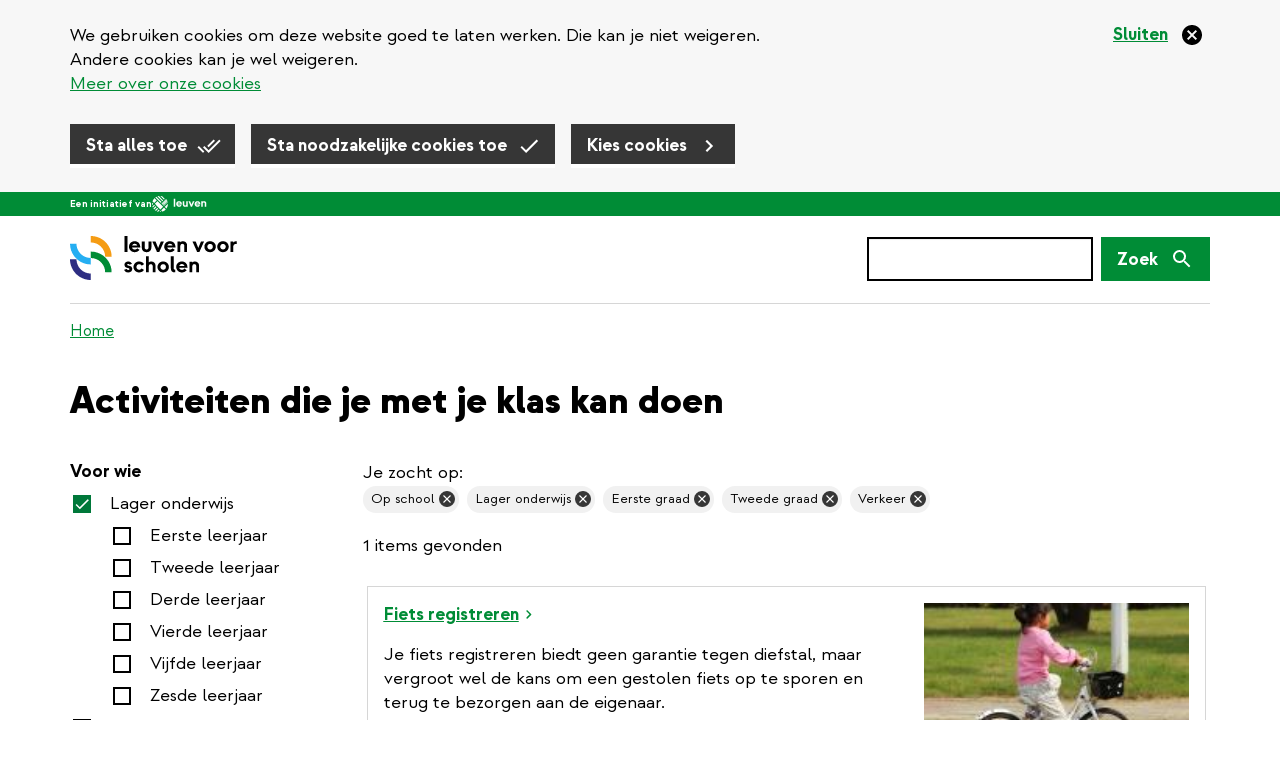

--- FILE ---
content_type: text/html; charset=UTF-8
request_url: https://www.leuvenvoorscholen.be/activiteiten?f%5B0%5D=locations%3A20&f%5B1%5D=target_audiences%3A5&f%5B2%5D=target_audiences%3A13&f%5B3%5D=target_audiences%3A14&f%5B4%5D=themes%3A35
body_size: 12080
content:
<!DOCTYPE html>
<html  lang="nl" dir="ltr" prefix="og: https://ogp.me/ns#">
  <head>
    
    <!-- Favicon default -->
    <link rel="shortcut icon" type="image/ico" href="/themes/custom/leuven_rebranding/images/skins/leuvenvoorscholen/10-favicons/favicon.ico">

    <!-- Favicons -->
    <link rel="icon" type="image/png" href="/themes/custom/leuven_rebranding/images/skins/leuvenvoorscholen/10-favicons/leuvenvoorscholen--16px.png" sizes="16x16"  >
    <link rel="icon" type="image/png" href="/themes/custom/leuven_rebranding/images/skins/leuvenvoorscholen/10-favicons/leuvenvoorscholen--32px.png" sizes="32x32"  >
    <link rel="icon" type="image/png" href="/themes/custom/leuven_rebranding/images/skins/leuvenvoorscholen/10-favicons/leuvenvoorscholen--96px.png" sizes="96x96"  >
    <link rel="icon" type="image/png" href="/themes/custom/leuven_rebranding/images/skins/leuvenvoorscholen/10-favicons/leuvenvoorscholen-180px.png" sizes="180x180">

    <!-- Apple Touch Icons -->	
    <link rel="apple-touch-icon"  href="/themes/custom/leuven_rebranding/images/skins/leuvenvoorscholen/20-icons/leuvenvoorscholen--16px.png" sizes="16x16"   />
    <link rel="apple-touch-icon"  href="/themes/custom/leuven_rebranding/images/skins/leuvenvoorscholen/20-icons/leuvenvoorscholen--32px.png" sizes="32x32"   />
    <link rel="apple-touch-icon"  href="/themes/custom/leuven_rebranding/images/skins/leuvenvoorscholen/20-icons/leuvenvoorscholen--96px.png" sizes="96x96"   />
    <link rel="apple-touch-icon"  href="/themes/custom/leuven_rebranding/images/skins/leuvenvoorscholen/20-icons/leuvenvoorscholen-180px.png" sizes="180x180" />

    <!-- Windows 8 Tiles -->
    <meta name="msapplication-TileImage" content="/themes/custom/leuven_rebranding/images/skins/leuvenvoorscholen/20-icons/leuvenvoorscholen-180px.png" />
    <meta name="msapplication-TileColor" content="#FFFFFF" />
    <meta name="application-name"        content="Stad Leuven websites" />



    <meta charset="utf-8" />
<meta name="description" content="Tentoonstellingen Wandelingen Bezoeken Workshops en vormingen" />
<link rel="canonical" href="https://www.leuvenvoorscholen.be/activiteiten" />
<meta property="og:site_name" content="Leuvenvoorscholen" />
<meta property="og:title" content="Activiteiten die je met je klas kan doen" />
<meta property="og:description" content="Tentoonstellingen Wandelingen Bezoeken Workshops en vormingen" />
<meta property="og:image" content="https://www.leuvenvoorscholen.be/themes/custom/leuven_rebranding/images/skins/leuvenvoorscholen/og-image.png" />
<meta property="og:image:type" content="image/jpeg" />
<meta property="og:image:width" content="1200" />
<meta property="og:image:height" content="630" />
<meta property="og:updated_time" content="2025-06-24T12:03:27+0200" />
<meta property="article:published_time" content="2020-10-23T12:17:39+0200" />
<meta property="article:modified_time" content="2025-06-24T12:03:27+0200" />
<meta name="MobileOptimized" content="width" />
<meta name="HandheldFriendly" content="true" />
<meta name="viewport" content="width=device-width, initial-scale=1.0" />
<style>#sliding-popup.sliding-popup-top { position: fixed; }</style>
<link rel="alternate" hreflang="nl" href="https://www.leuvenvoorscholen.be/activiteiten" />
<script src="/sites/leuvenvoorscholen.be/files/google_tag/default_temp/google_tag.script.js?t8zbjd" defer></script>

    <title>Activiteiten die je met je klas kan doen | Leuvenvoorscholen</title>
    <link rel="stylesheet" media="all" href="/sites/leuvenvoorscholen.be/files/css/css_6negAHeckBds4uEznYgHvUy0FVfA6F9vgnSW0IzW51Y.css?delta=0&amp;language=nl&amp;theme=leuven_rebranding&amp;include=[base64]" />
<link rel="stylesheet" media="all" href="/sites/leuvenvoorscholen.be/files/css/css_N3hFboVWcTsaYVBkg46X26UfRfwVDk1Y9RHrLj5XUJ8.css?delta=1&amp;language=nl&amp;theme=leuven_rebranding&amp;include=[base64]" />

    
  </head>
  <body class="path-node page-node-type-ct-page leuvenvoorscholen-be">
    <div id="overlay"></div>
    <a href="#main-content" class="visually-hidden focusable skip-link">
      Overslaan en naar de inhoud gaan
    </a>
    
      <div class="dialog-off-canvas-main-canvas" data-off-canvas-main-canvas>
    
  <header class="header">
            <div  class="region region-header-top">
    <div class="container">
      <div class="row">
        <div class="col-sm-12">
          <section id="block-bk-leuven-header" class="block block-f-core block-f-core-leuven-header clearfix">
  
    

      
  <div id="stadleuven-header">
    <span class="text">Een initiatief van</span>
    <a class="logo" href="https://leuven.be" title="Stad Leuven"></a>
  </div>

  </section>


        </div>
      </div>
    </div>
  </div>

                <div  class="region region-header">
    <div class="container">
      <div class="row">
        <div class="col-sm-12">
          <section id="block-bk-ticketmatic-shopping-cart" class="block block-f-core block-f-core-ticketmatic-shopping-cart clearfix">
  
    

      


  </section>

<section id="block-bk-branding" class="block block-system block-system-branding-block clearfix">
  
    

            <a class="logo" href="/" title=" Home" rel="home">
      <img class="logo-initial" src="/themes/custom/leuven_rebranding/images/skins/leuvenvoorscholen/logo.svg" alt="Leuvenvoorscholen" />
              <img class="logo-focus" src="/themes/custom/leuven_rebranding/images/skins/leuvenvoorscholen/logo_black.svg" alt="Leuvenvoorscholen" />
          </a>
    </section>

  <button class="search-form__toggle collapsed" data-toggle="collapse" data-target="#f-search-form-mobile" aria-expanded="false" aria-controls="f-search-form-mobile">
    <span class="sr-only">Zoek</span>
    <svg focusable="false" aria-hidden="true" class="icon icon--search">
  <use xlink:href="/themes/custom/leuven_rebranding/images/icons.defs.svg?v=2023-08-17#search" />
</svg>

        <img src="/themes/custom/leuven_rebranding/images/go-back.svg" class="go-back">
  </button>
  <form class="search-form search-form--version-mobile" action="/search/results" method="get" id="f-search-form-mobile" accept-charset="UTF-8">
  <label for="edit-s-mobile" class="sr-only control-label" data-drupal-selector="edit-label" disabled="">
    <span class="label-title">Zoek</span>&nbsp;<span class="optional-field">(niet verplicht)</span></label><div data-drupal-selector="edit-wrapper" class="input-group form-group js-form-wrapper form-wrapper" id="edit-wrapper">

<div class="search-input-wrapper"><input class="form-control form-autocomplete input-sm form-text main-search-input" data-drupal-selector="edit-s" data-search-api-autocomplete-search="vw_search" data-autocomplete-path="/search_api_autocomplete/vw_search" type="text" id="edit-s-mobile" name="s" value="" size="60" maxlength="128" /><svg focusable="false" aria-hidden="true" class="icon icon--close icon--clear-search-input icon--size-lg"><use xlink:href="/themes/custom/leuven_rebranding/images/icons.defs.svg?v=2023-08-17#close" /></svg></div>



<span class="input-group-btn"><button class="btn btn-primary btn-sm button js-form-submit form-submit" data-drupal-selector="edit-button" type="submit" id="edit-button" value=""><span class="search-form__button-icon"><span class="sr-only">Zoek</span><svg focusable="false" aria-hidden="true" class="icon icon--search icon--size-md"><use xlink:href="/themes/custom/leuven_rebranding/images/icons.defs.svg?v=2023-08-17#search" /></svg></span></button></span></div>

</form>
<form class="search-form search-form--version-desktop" action="/search/results" method="get" id="f-search-form-desktop" accept-charset="UTF-8">
  <label for="edit-s-desktop" class="sr-only control-label" data-drupal-selector="edit-label" disabled="">
    <span class="label-title">Zoek</span>&nbsp;<span class="optional-field">(niet verplicht)</span></label><div data-drupal-selector="edit-wrapper" class="form-group js-form-wrapper form-wrapper" id="edit-wrapper">

<div class="search-input-wrapper"><input class="form-control form-autocomplete form-text main-search-input" data-drupal-selector="edit-s" data-search-api-autocomplete-search="vw_search" data-autocomplete-path="/search_api_autocomplete/vw_search" type="text" id="edit-s-desktop" name="s" value="" size="60" maxlength="128" /><svg focusable="false" aria-hidden="true" class="icon icon--close icon--clear-search-input icon--size-lg"><use xlink:href="/themes/custom/leuven_rebranding/images/icons.defs.svg?v=2023-08-17#close" /></svg></div>



<button class="btn btn-primary button js-form-submit form-submit" data-drupal-selector="edit-button" type="submit" id="edit-button" value=""><span class="search-form__button-text">Zoek</span></button></div>

</form>


        </div>
      </div>
    </div>
  </div>

                <div  class="region region-header-bottom container">
    <section id="block-bk-banner" class="block block-ctools block-entity-viewnode clearfix empty">
  
    

      <div class="node node--type-ct-page node--view-mode-vm-banner ds-1col clearfix empty" style="">



  

</div>


  </section>

    <div class="breadcrumb-container">
    <ol class="breadcrumb">
              <li >
                      <a href="/"> Home</a>
                  </li>
          </ol>
  </div>


  </div>

        </header>

  <main role="main" class="main container js-quickedit-main-content">
                <div class="region region-content-top">
      
  <h1>
<span>Activiteiten die je met je klas kan doen</span>
</h1>



  </div>

    
    <div class="row">

            
                  <section class="col-sm-12">

                                      <div class="highlighted">  <div class="region region-highlighted">
      <div data-drupal-messages-fallback class="hidden"></div>

  </div>
</div>
                  
                
                          <a id="main-content"></a>
            <div class="region region-content">
    <div class="node node--type-ct-page node--view-mode-full ds-1col clearfix not-empty" style="">



  



        <div  class="field field--name-field-ct-components field--type-entity-reference-revisions field--label-hidden">
        
                  



  
  
  
  
  
  
  <div data-type="component" data-index="0" class="clearfix paragraph paragraph--type-pt-system-component paragraph--view-mode-default row">

    
          <div class="col-md-3">

        <div class="search-filters js-search-filters collapse">
          <div class="search-filters__container">
            <div class="search-filters__content">
                            <div class="search-filters__header visible-xs visible-sm">
                <h3 class="h3">
                  <span>Filter resultaten</span>
                  <button class="search-filters__close" data-toggle="collapse" data-target=".search-filters"><svg focusable="false" aria-hidden="true" class="icon icon--close">
  <use xlink:href="/themes/custom/leuven_rebranding/images/icons.defs.svg?v=2023-08-17#close" />
</svg>
</button>
                </h3>
              </div>
              <section class="facet-active block-facets-ajax js-facet-block-id-bk_fa_lvs_items_a_target_audiences block-facet--checkbox block block-facets block-facet-blockfa-list-lvs-items-a-target-audiences clearfix search-filter search-filter--type-facet-blockfa-list-lvs-items-a-target-audiences" id="block-bk-fa-lvs-items-a-target-audiences">
  
        <fieldset class="block-title">Voor wie
    <legend>Filter the results by:  Voor wie</legend>
  </fieldset>
    

      <div class="facet facet--type-checkbox">
      <ul data-drupal-facet-id="fa_list_lvs_items_a_target_audiences" data-drupal-facet-alias="target_audiences" class="facet-active js-facets-checkbox-links list list--type-unformatted list--style-no-margin"><li class="facet-item facet-item--expanded">
            <a href="/activiteiten?f%5B0%5D=locations%3A20&amp;f%5B1%5D=target_audiences%3A13&amp;f%5B2%5D=target_audiences%3A14&amp;f%5B3%5D=themes%3A35" rel="nofollow" class="is-active" data-drupal-facet-item-id="target_audiences_lager_onderwijs" data-drupal-facet-item-value="5" data-drupal-facet-item-count="1">  <span class="facet-item__status js-facet-deactivate">(-)</span>
<span class="facet-item__value">Lager onderwijs</span>
</a>
            <span class="checkmark"> </span>
                          <div class="facet-item__break">
              </div>
              <div class="facet facet--type-">
    <ul><li class="facet-item">
            <a href="/activiteiten?f%5B0%5D=locations%3A20&amp;f%5B1%5D=target_audiences%3A6&amp;f%5B2%5D=target_audiences%3A13&amp;f%5B3%5D=target_audiences%3A14&amp;f%5B4%5D=themes%3A35" rel="nofollow" data-drupal-facet-item-id="target-audiences-6" data-drupal-facet-item-value="6" data-drupal-facet-item-count="1"><span class="facet-item__value">Eerste leerjaar</span>
</a>
            <span class="checkmark"> </span>
                      </li><li class="facet-item">
            <a href="/activiteiten?f%5B0%5D=locations%3A20&amp;f%5B1%5D=target_audiences%3A7&amp;f%5B2%5D=target_audiences%3A13&amp;f%5B3%5D=target_audiences%3A14&amp;f%5B4%5D=themes%3A35" rel="nofollow" data-drupal-facet-item-id="target-audiences-7" data-drupal-facet-item-value="7" data-drupal-facet-item-count="1"><span class="facet-item__value">Tweede leerjaar</span>
</a>
            <span class="checkmark"> </span>
                      </li><li class="facet-item">
            <a href="/activiteiten?f%5B0%5D=locations%3A20&amp;f%5B1%5D=target_audiences%3A8&amp;f%5B2%5D=target_audiences%3A13&amp;f%5B3%5D=target_audiences%3A14&amp;f%5B4%5D=themes%3A35" rel="nofollow" data-drupal-facet-item-id="target-audiences-8" data-drupal-facet-item-value="8" data-drupal-facet-item-count="1"><span class="facet-item__value">Derde leerjaar</span>
</a>
            <span class="checkmark"> </span>
                      </li><li class="facet-item">
            <a href="/activiteiten?f%5B0%5D=locations%3A20&amp;f%5B1%5D=target_audiences%3A9&amp;f%5B2%5D=target_audiences%3A13&amp;f%5B3%5D=target_audiences%3A14&amp;f%5B4%5D=themes%3A35" rel="nofollow" data-drupal-facet-item-id="target-audiences-9" data-drupal-facet-item-value="9" data-drupal-facet-item-count="1"><span class="facet-item__value">Vierde leerjaar</span>
</a>
            <span class="checkmark"> </span>
                      </li><li class="facet-item">
            <a href="/activiteiten?f%5B0%5D=locations%3A20&amp;f%5B1%5D=target_audiences%3A10&amp;f%5B2%5D=target_audiences%3A13&amp;f%5B3%5D=target_audiences%3A14&amp;f%5B4%5D=themes%3A35" rel="nofollow" data-drupal-facet-item-id="target-audiences-10" data-drupal-facet-item-value="10" data-drupal-facet-item-count="1"><span class="facet-item__value">Vijfde leerjaar</span>
</a>
            <span class="checkmark"> </span>
                      </li><li class="facet-item">
            <a href="/activiteiten?f%5B0%5D=locations%3A20&amp;f%5B1%5D=target_audiences%3A11&amp;f%5B2%5D=target_audiences%3A13&amp;f%5B3%5D=target_audiences%3A14&amp;f%5B4%5D=themes%3A35" rel="nofollow" data-drupal-facet-item-id="target-audiences-11" data-drupal-facet-item-value="11" data-drupal-facet-item-count="1"><span class="facet-item__value">Zesde leerjaar</span>
</a>
            <span class="checkmark"> </span>
                      </li></ul>
</div>

                      </li><li class="facet-item facet-item--expanded facet-item--active-trail">
            <a href="/activiteiten?f%5B0%5D=locations%3A20&amp;f%5B1%5D=target_audiences%3A5&amp;f%5B2%5D=target_audiences%3A12&amp;f%5B3%5D=themes%3A35" rel="nofollow" data-drupal-facet-item-id="target_audiences_secundair_onderwijs" data-drupal-facet-item-value="12" data-drupal-facet-item-count="1"><span class="facet-item__value">Secundair onderwijs</span>
</a>
            <span class="checkmark"> </span>
                          <div class="facet-item__break">
              </div>
              <div class="facet facet--type-">
    <ul><li class="facet-item">
            <a href="/activiteiten?f%5B0%5D=locations%3A20&amp;f%5B1%5D=target_audiences%3A5&amp;f%5B2%5D=target_audiences%3A14&amp;f%5B3%5D=themes%3A35" rel="nofollow" class="is-active" data-drupal-facet-item-id="target-audiences-13" data-drupal-facet-item-value="13" data-drupal-facet-item-count="1">  <span class="facet-item__status js-facet-deactivate">(-)</span>
<span class="facet-item__value">Eerste graad</span>
</a>
            <span class="checkmark"> </span>
                      </li><li class="facet-item">
            <a href="/activiteiten?f%5B0%5D=locations%3A20&amp;f%5B1%5D=target_audiences%3A5&amp;f%5B2%5D=target_audiences%3A13&amp;f%5B3%5D=themes%3A35" rel="nofollow" class="is-active" data-drupal-facet-item-id="target-audiences-14" data-drupal-facet-item-value="14" data-drupal-facet-item-count="1">  <span class="facet-item__status js-facet-deactivate">(-)</span>
<span class="facet-item__value">Tweede graad</span>
</a>
            <span class="checkmark"> </span>
                      </li><li class="facet-item">
            <a href="/activiteiten?f%5B0%5D=locations%3A20&amp;f%5B1%5D=target_audiences%3A5&amp;f%5B2%5D=target_audiences%3A13&amp;f%5B3%5D=target_audiences%3A14&amp;f%5B4%5D=target_audiences%3A15&amp;f%5B5%5D=themes%3A35" rel="nofollow" data-drupal-facet-item-id="target-audiences-15" data-drupal-facet-item-value="15" data-drupal-facet-item-count="1"><span class="facet-item__value">Derde graad</span>
</a>
            <span class="checkmark"> </span>
                      </li></ul>
</div>

                      </li></ul>
</div>

  </section>

<section class="facet-active block-facets-ajax js-facet-block-id-bk_fa_lvs_items_a_themes block-facet--checkbox block block-facets block-facet-blockfa-list-lvs-items-a-themes clearfix search-filter search-filter--type-facet-blockfa-list-lvs-items-a-themes" id="block-bk-fa-lvs-items-a-themes">
  
        <fieldset class="block-title">Thema
    <legend>Filter the results by:  Thema</legend>
  </fieldset>
    

      <div class="facet facet--type-checkbox">
      <ul data-drupal-facet-id="fa_list_lvs_items_a_themes" data-drupal-facet-alias="themes" class="facet-active js-facets-checkbox-links list list--type-unformatted list--style-no-margin"><li class="facet-item">
            <a href="/activiteiten?f%5B0%5D=locations%3A20&amp;f%5B1%5D=target_audiences%3A5&amp;f%5B2%5D=target_audiences%3A13&amp;f%5B3%5D=target_audiences%3A14" rel="nofollow" class="is-active" data-drupal-facet-item-id="themes_verkeer" data-drupal-facet-item-value="35" data-drupal-facet-item-count="1">  <span class="facet-item__status js-facet-deactivate">(-)</span>
<span class="facet-item__value">Verkeer</span>
</a>
            <span class="checkmark"> </span>
                      </li></ul>
</div>

  </section>

<section class="facet-inactive block-facets-ajax js-facet-block-id-bk_fa_lvs_items_a_prices block block-f-search block-facet-blockfa-list-lvs-items-a-prices clearfix search-filter search-filter--type-facet-blockfa-list-lvs-items-a-prices" id="block-bk-fa-lvs-items-a-prices">
  
        <fieldset class="block-title">Prijs
    <legend>Filter the results by:  Prijs</legend>
  </fieldset>
    

      <div class="facet facet--type-checkbox">
      <ul data-drupal-facet-id="fa_list_lvs_items_a_prices" data-drupal-facet-alias="prices" class="facet-inactive js-facets-checkbox-links list list--type-unformatted list--style-no-margin"><li class="facet-item">
            <a href="/activiteiten?f%5B0%5D=locations%3A20&amp;f%5B1%5D=prices%3A18&amp;f%5B2%5D=target_audiences%3A5&amp;f%5B3%5D=target_audiences%3A13&amp;f%5B4%5D=target_audiences%3A14&amp;f%5B5%5D=themes%3A35" rel="nofollow" data-drupal-facet-item-id="prices_gratis" data-drupal-facet-item-value="18" data-drupal-facet-item-count="1"><span class="facet-item__value">Gratis</span>
</a>
            <span class="checkmark"> </span>
                      </li></ul>
</div>

  </section>

<section class="facet-active block-facets-ajax js-facet-block-id-bk_fa_lvs_items_a_locations block-facet--checkbox block block-facets block-facet-blockfa-list-lvs-items-a-locations clearfix search-filter search-filter--type-facet-blockfa-list-lvs-items-a-locations" id="block-bk-fa-lvs-items-a-locations">
  
        <fieldset class="block-title">Waar
    <legend>Filter the results by:  Waar</legend>
  </fieldset>
    

      <div class="facet facet--type-checkbox">
      <ul data-drupal-facet-id="fa_list_lvs_items_a_locations" data-drupal-facet-alias="locations" class="facet-active js-facets-checkbox-links list list--type-unformatted list--style-no-margin"><li class="facet-item">
            <a href="/activiteiten?f%5B0%5D=target_audiences%3A5&amp;f%5B1%5D=target_audiences%3A13&amp;f%5B2%5D=target_audiences%3A14&amp;f%5B3%5D=themes%3A35" rel="nofollow" class="is-active" data-drupal-facet-item-id="locations_op_school" data-drupal-facet-item-value="20" data-drupal-facet-item-count="1">  <span class="facet-item__status js-facet-deactivate">(-)</span>
<span class="facet-item__value">Op school</span>
</a>
            <span class="checkmark"> </span>
                      </li></ul>
</div>

  </section>

<section class="facet-inactive block-facets-ajax js-facet-block-id-bk_fa_lvs_items_a_periods block-facet--checkbox block block-facets block-facet-blockfa-list-lvs-items-a-periods clearfix search-filter search-filter--type-facet-blockfa-list-lvs-items-a-periods" id="block-bk-fa-lvs-items-a-periods">
  
        <fieldset class="block-title">Wanneer
    <legend>Filter the results by:  Wanneer</legend>
  </fieldset>
    

      <div class="facet facet--type-checkbox">
      <ul data-drupal-facet-id="fa_list_lvs_items_a_periods" data-drupal-facet-alias="periods" class="facet-inactive js-facets-checkbox-links list list--type-unformatted list--style-no-margin"><li class="facet-item">
            <a href="/activiteiten?f%5B0%5D=locations%3A20&amp;f%5B1%5D=periods%3A22&amp;f%5B2%5D=target_audiences%3A5&amp;f%5B3%5D=target_audiences%3A13&amp;f%5B4%5D=target_audiences%3A14&amp;f%5B5%5D=themes%3A35" rel="nofollow" data-drupal-facet-item-id="periods_eerste_trimester" data-drupal-facet-item-value="22" data-drupal-facet-item-count="1"><span class="facet-item__value">Eerste trimester</span>
</a>
            <span class="checkmark"> </span>
                      </li><li class="facet-item">
            <a href="/activiteiten?f%5B0%5D=locations%3A20&amp;f%5B1%5D=periods%3A23&amp;f%5B2%5D=target_audiences%3A5&amp;f%5B3%5D=target_audiences%3A13&amp;f%5B4%5D=target_audiences%3A14&amp;f%5B5%5D=themes%3A35" rel="nofollow" data-drupal-facet-item-id="periods_tweede_trimester" data-drupal-facet-item-value="23" data-drupal-facet-item-count="1"><span class="facet-item__value">Tweede trimester</span>
</a>
            <span class="checkmark"> </span>
                      </li><li class="facet-item">
            <a href="/activiteiten?f%5B0%5D=locations%3A20&amp;f%5B1%5D=periods%3A24&amp;f%5B2%5D=target_audiences%3A5&amp;f%5B3%5D=target_audiences%3A13&amp;f%5B4%5D=target_audiences%3A14&amp;f%5B5%5D=themes%3A35" rel="nofollow" data-drupal-facet-item-id="periods_derde_trimester" data-drupal-facet-item-value="24" data-drupal-facet-item-count="1"><span class="facet-item__value">Derde trimester</span>
</a>
            <span class="checkmark"> </span>
                      </li></ul>
</div>

  </section>


            </div>
            <div class="search-filters__footer visible-xs visible-sm">
              <button class="search-filters__submit btn btn-default" data-toggle="collapse" data-target=".search-filters">Toon resultaten</button>
            </div>
          </div>
        </div>
      </div>
    <div class="col-md-9">
                      <button class="search-filters__toggle js-search-filters__toggle btn btn-default visible-xs visible-sm" name="filter" aria-labelledby="filter" data-toggle="collapse" data-target=".search-filters">
          <span>Filter</span>
          <i><svg focusable="false" aria-hidden="true" class="icon icon--filter-list">
  <use xlink:href="/themes/custom/leuven_rebranding/images/icons.defs.svg?v=2023-08-17#filter-list" />
</svg>
</i>
        </button>
                    <section data-drupal-facets-summary-id="fa_list_lvs_items_a" id="block-bk-fs-lvs-items-a" class="block block-facets-summary block-facets-summary-blockfa-list-lvs-items-a clearfix mb-md">
  
          <div class="block-title">Je zocht op:</div>
    

      <ul class="list list--type-inline list--style-no-margin"><li class="facet-summary-item--facet facet-summary-item"><a href="/activiteiten?f%5B0%5D=target_audiences%3A5&amp;f%5B1%5D=target_audiences%3A13&amp;f%5B2%5D=target_audiences%3A14&amp;f%5B3%5D=themes%3A35" rel="nofollow"><span class="facet-item__value">Op school</span>
  <span class="facet-item__status js-facet-deactivate">
    <svg focusable="false" aria-hidden="true" class="icon icon--close icon--size-xs">
  <use xlink:href="/themes/custom/leuven_rebranding/images/icons.defs.svg?v=2023-08-17#close" />
</svg>
  </span>
</a></li><li class="facet-summary-item--facet facet-summary-item"><a href="/activiteiten?f%5B0%5D=locations%3A20&amp;f%5B1%5D=target_audiences%3A13&amp;f%5B2%5D=target_audiences%3A14&amp;f%5B3%5D=themes%3A35" rel="nofollow"><span class="facet-item__value">Lager onderwijs</span>
  <span class="facet-item__status js-facet-deactivate">
    <svg focusable="false" aria-hidden="true" class="icon icon--close icon--size-xs">
  <use xlink:href="/themes/custom/leuven_rebranding/images/icons.defs.svg?v=2023-08-17#close" />
</svg>
  </span>
</a></li><li class="facet-summary-item--facet facet-summary-item"><a href="/activiteiten?f%5B0%5D=locations%3A20&amp;f%5B1%5D=target_audiences%3A5&amp;f%5B2%5D=target_audiences%3A14&amp;f%5B3%5D=themes%3A35" rel="nofollow"><span class="facet-item__value">Eerste graad</span>
  <span class="facet-item__status js-facet-deactivate">
    <svg focusable="false" aria-hidden="true" class="icon icon--close icon--size-xs">
  <use xlink:href="/themes/custom/leuven_rebranding/images/icons.defs.svg?v=2023-08-17#close" />
</svg>
  </span>
</a></li><li class="facet-summary-item--facet facet-summary-item"><a href="/activiteiten?f%5B0%5D=locations%3A20&amp;f%5B1%5D=target_audiences%3A5&amp;f%5B2%5D=target_audiences%3A13&amp;f%5B3%5D=themes%3A35" rel="nofollow"><span class="facet-item__value">Tweede graad</span>
  <span class="facet-item__status js-facet-deactivate">
    <svg focusable="false" aria-hidden="true" class="icon icon--close icon--size-xs">
  <use xlink:href="/themes/custom/leuven_rebranding/images/icons.defs.svg?v=2023-08-17#close" />
</svg>
  </span>
</a></li><li class="facet-summary-item--facet facet-summary-item"><a href="/activiteiten?f%5B0%5D=locations%3A20&amp;f%5B1%5D=target_audiences%3A5&amp;f%5B2%5D=target_audiences%3A13&amp;f%5B3%5D=target_audiences%3A14" rel="nofollow"><span class="facet-item__value">Verkeer</span>
  <span class="facet-item__status js-facet-deactivate">
    <svg focusable="false" aria-hidden="true" class="icon icon--close icon--size-xs">
  <use xlink:href="/themes/custom/leuven_rebranding/images/icons.defs.svg?v=2023-08-17#close" />
</svg>
  </span>
</a></li></ul>
  </section>


                      
  <section id="block-leuvenvoorscholenactiviteitenoverzicht" class="block block-f-search block-f-search-lvs-items-activities-overview clearfix">
  
    

      <div class="views-element-container form-group" aria-live="polite"><div class="view view--vw-search view-display-id-list_lvs_items_activities view-display-id-list-lvs-items-activities js-view-dom-id-147cbe7e1176bd1b1451e16ee6d1b6e9672d24ff1c7c650bb1ca721bc6b19954">
  
    
      <div class="view__header">
      1 items gevonden
    </div>
      
      <div class="view__content">
          <div><a class="state--published node node--type-ct-lvs-item node--view-mode-vm-overview card with-image without-bg-image" href="/fiets-registreren" style="">
		
						<div class="card__image">
				



        <div  class="field field--name-field-ct-teaser-image field--type-entity-reference field--label-hidden">
        
            <div  class="field--items">
                                <div  class="field--item" >
      <figure>
  
  
      <div data-b-token="b-e8a909ebea0" class="media media--blazy media--image is-b-loading"><img alt="" decoding="async" class="media__element b-lazy img-responsive" loading="auto" data-src="/sites/leuvenvoorscholen.be/files/styles/is_search/public/images/2020-12/kind_fiets.jpg?itok=a-bOzBZP" src="data:image/svg+xml;charset=utf-8,%3Csvg%20xmlns%3D&#039;http%3A%2F%2Fwww.w3.org%2F2000%2Fsvg&#039;%20viewBox%3D&#039;0%200%201%201&#039;%2F%3E" />
        </div>
  

  </figure>
</div>
      
      </div>
  
    </div>


			</div>
										<div class="card__content">
				



  <h3 class="field field--name-extra-field-f-content-navigation-title field--type-extra-field field--label-hidden h-sm">
    <span>Fiets registreren</span>
    <svg focusable="false" aria-hidden="true" class="icon icon--arrow-right icon--size-sm">
  <use xlink:href="/themes/custom/leuven_rebranding/images/icons.defs.svg?v=2023-08-17#arrow-right" />
</svg>
</h3>




        <div  class="field field--name-field-ct-description field--type-text-long field--label-hidden">
        
            <div  class="field--items">
                                <div  class="field--item" >
      <p>Je fiets registreren biedt geen garantie tegen diefstal, maar vergroot wel de kans om een gestolen fiets op te sporen en terug te bezorgen aan de eigenaar. </p>
</div>
      
      </div>
  
    </div>


			</div>
				
	<div class="pink-stripes-container" disabled>
	<div class="con">
		<div class="stripes"></div>
		<div class="stripes"></div>
		<div class="stripes"></div>
		<div class="stripes"></div>
		<div class="stripes"></div>
		<div class="stripes"></div>
		<div class="stripes"></div>
		<div class="stripes"></div>
		<div class="stripes"></div>
		<div class="stripes"></div>
		<div class="stripes"></div>
		<div class="stripes"></div>
		<div class="stripes"></div>
		<div class="stripes"></div>
		<div class="stripes"></div>
		<div class="stripes"></div>
		<div class="stripes"></div>
		<div class="stripes"></div>
	</div>
</div>
<div class="blue-stripes-container" disabled>
	<div class="con">
		<div class="stripes"></div>
		<div class="stripes"></div>
		<div class="stripes"></div>
		<div class="stripes"></div>
		<div class="stripes"></div>
		<div class="stripes"></div>
		<div class="stripes"></div>
		<div class="stripes"></div>
		<div class="stripes"></div>
		<div class="stripes"></div>
	</div>
</div>
<div class="vertical-blue-stripes"> </div>
<div class="triangle-pattern">
</div>
<div class="vertical-stripes-container"> 
</div>
<div class="square-pattern">
</div>
<div class="diamond-pattern">
</div></a>

</div>

    </div>
  
      
          </div>
</div>

  </section>



                    </div>
      </div>





                
<div  class="f-paragraph-contact-block fpcb gray_background">

      <div class="fpcb__intro-text"><h2>Heb je een vraag?</h2><p>Contacteer ons, we helpen je graag verder.</p></div>
  
  
    
    <div  class="fpcb__contact-blocks cards-in-three-columns">
      

                                
        <div class="fpcb__contact-block call-us has-open-close" id="fpcb__contact-block--56-73--72956" data-nid="56" data-tid="73">

          <img src="/themes/custom/leuven_rebranding/images/icons/paragraphs-contact-block/call-us.svg" class="fpcb__icon" alt="" />

          <h3 class="fpcb__title">Bel ons</h3>

                      <a href="tel:+32 16 27 26 17" title="Bel ons">016 27 26 17</a>
          
          
            <div class="fpcb__open-closed">
              <div class="fpcb__open-closed-background">
                <div class="fpcb__open-closed-indicator"></div>
                <div class="fpcb__open-closed-text"></div>
              </div>
            </div>

          
          <div class="fpcb__additional-text"></div>

        </div>

      

                                
        <div class="fpcb__contact-block mail-us" id="fpcb__contact-block--56-75--38364" data-nid="56" data-tid="75">

          <img src="/themes/custom/leuven_rebranding/images/icons/paragraphs-contact-block/mail-us.svg" class="fpcb__icon" alt="" />

          <h3 class="fpcb__title">Mail ons</h3>

                      <a href="mailto:onderwijs@leuven.be" title="Mail ons">onderwijs@leuven.be</a>
          
          
          <div class="fpcb__additional-text">Je krijgt zo snel mogelijk een antwoord.</div>

        </div>

      

                                
        <div class="fpcb__contact-block send-a-message" id="fpcb__contact-block--56-76--49957" data-nid="56" data-tid="76">

          <img src="/themes/custom/leuven_rebranding/images/icons/paragraphs-contact-block/send-a-message.svg" class="fpcb__icon" alt="" />

          <h3 class="fpcb__title">Stuur een bericht</h3>

                      <a href="/contacteer-ons?origin=/activiteiten%3Ff%255B0%255D%3Dlocations%253A20%26f%255B1%255D%3Dtarget_audiences%253A5%26f%255B2%255D%3Dtarget_audiences%253A13%26f%255B3%255D%3Dtarget_audiences%253A14%26f%255B4%255D%3Dthemes%253A35" title="Stuur een bericht">Vul contactformulier in</a>
          
          
          <div class="fpcb__additional-text">Je krijgt zo snel mogelijk een antwoord.</div>

        </div>

          </div>
  
  
</div>


      
  
    </div>



</div>


  </div>

        
      </section>

                </div>

                <div class="region region-content-bottom">
    <section id="block-bk-error-report" class="block block-f-core block-f-core-error-report clearfix">
  
    

      Iets fout of onduidelijk op deze pagina? <a href="/fout?origin=/activiteiten%3Ff%255B0%255D%3Dlocations%253A20%26f%255B1%255D%3Dperiods%253A22%26f%255B2%255D%3Dprices%253A18%26f%255B3%255D%3Dtarget_audiences%253A6%26f%255B4%255D%3Dtarget_audiences%253A15%26f%255B5%255D%3Dthemes%253A35">Meld het ons.</a>
  </section>


  </div>

      </main>

<footer class="footer container" role="contentinfo">
          <div  class="region region-footer">
    <div class="row">
      <section id="block-bk-contact" class="block block-f-core block-f-core-contact clearfix col-lg-4 col-md-4 col-sm-12">
  
      <h4 class="block-title">Stad Leuven</h4>
    

      
<p>Tel. <a href="tel:016 27 26 17">016 27 26 17</a><br><a href="mailto:onderwijs@leuven.be">onderwijs@leuven.be</a></p>
<p><a href="/contacteer-ons">Contacteer ons</a></p>


  </section>
<nav role="navigation" aria-labelledby="block-bk-our-sites-menu" id="block-bk-our-sites" class="col-lg-4 col-md-4 col-sm-12">
      
  <h4 id="block-bk-our-sites-menu">Onze sites</h4>
  

        

      <ul class="menu menu--m-our-sites list list--type-unformatted">
                      <li class="first last">
                                        <a href="https://www.leuven.be">Stad Leuven</a>
              </li>
        </ul>
  

  </nav>
<section id="block-bk-leuvenvoorscholen-footer" class="block block-f-core block-f-core-leuvenvoorscholen-footer clearfix col-lg-4 col-md-4 col-sm-12">
  
    

      <div class="form-group"><h4>Over Leuven voor scholen</h4>
<p>Leuven voor scholen bundelt de activiteiten, lespakketten en andere ondersteuning van de stad voor scholen.</p>
</div>

  </section>


    </div>
  </div>

            <div  class="region region-footer-bottom">
    <div class="row">
      

  <div id="stadleuven-footer">

    <div id="stadleuven-footer-menu">
            <nav role="navigation" aria-labelledby="block-bk-stadleuven-footer-menu" id="block-bk-stadleuven-footer">
                                          
        <h2 class="visually-hidden" id="block-bk-stadleuven-footer-menu">Stadleuven footer menu</h2>
        

                          

      <ul class="menu menu--m-stadleuven-footer list list--type-inline">
                      <li class="first">
                                        <a href="https://leuven.be/privacyverklaring-stad-leuven">Privacy</a>
              </li>
                      <li>
                                        <a href="https://leuven.be/cookies">Cookies</a>
              </li>
                      <li>
                                        <a href="https://leuven.be/proclaimer">Proclaimer</a>
              </li>
                      <li class="last">
                                        <a href="https://leuven.be/toegankelijkheid-van-deze-website">Toegankelijkheid</a>
              </li>
        </ul>
  

              </nav>
    </div>

    <div id="stadleuven-footer-logo">
      <span class="text">Dit is een website van</span>
      <a class="logo" href="https://leuven.be" title="Stad Leuven"></a>
    </div>

  </div>


    </div>
  </div>

  </footer>

  </div>

    
    <script type="application/json" data-drupal-selector="drupal-settings-json">{"path":{"baseUrl":"\/","pathPrefix":"","currentPath":"node\/63","currentPathIsAdmin":false,"isFront":false,"currentLanguage":"nl","currentQuery":{"f":["locations:20","target_audiences:5","target_audiences:13","target_audiences:14","themes:35"]}},"pluralDelimiter":"\u0003","suppressDeprecationErrors":true,"ajaxPageState":{"libraries":"[base64]","theme":"leuven_rebranding","theme_token":null},"ajaxTrustedUrl":{"\/search\/results":true},"f_cookie_metrics":{"active":true},"data":{"extlink":{"extTarget":false,"extTargetNoOverride":false,"extNofollow":true,"extNoreferrer":false,"extFollowNoOverride":true,"extClass":"ext","extLabel":"(externe link)","extImgClass":false,"extSubdomains":true,"extExclude":"","extInclude":"pers\\.leuven\\.be","extCssExclude":".paragraph--type-pt-highlight-message","extCssExplicit":".region-content, .region-content-bottom, .region-footer, .region-content-top","extAlert":false,"extAlertText":"Deze link leidt naar een externe website. We zijn niet verantwoordelijk voor hun inhoud.","mailtoClass":"0","mailtoLabel":"(link sends email)","extUseFontAwesome":true,"extIconPlacement":"append","extFaLinkClasses":"ext","extFaMailtoClasses":"fa fa-envelope-o","whitelistedDomains":[]}},"eu_cookie_compliance":{"cookie_policy_version":"2.0.0","popup_enabled":true,"popup_agreed_enabled":false,"popup_hide_agreed":false,"popup_clicking_confirmation":false,"popup_scrolling_confirmation":false,"popup_html_info":"\u003Cdiv class=\u0022eu-cookie-compliance-banner\u0022\u003E\n  \u003Cdiv class=\u0022container\u0022\u003E\n    \u003Cdiv class=\u0022popup-content info eu-cookie-compliance-banner__content\u0022\u003E\n      \u003Cdiv id=\u0022popup-text\u0022 class=\u0022eu-cookie-compliance-banner__message\u0022\u003E\n        \u003C!-- this message gets set via JS in f_cookies_banner_func.js\n        This is to avoid the markup filtering done by the cookie module --\u003E\n      \u003C\/div\u003E\n      \u003Cbutton type=\u0022button\u0022 class=\u0022disagree-button decline-button eu-cookie-withdraw-button close-cross-cookie\u0022 aria-label=\u0022Sluiten\u0022\u003E\n        \u003Cspan\u003ESluiten\u003C\/span\u003E\n      \u003C\/button\u003E\n\n      \u003Cdiv id=\u0022popup-buttons\u0022 class=\u0022eu-cookie-compliance-banner__buttons\u0022\u003E\n        \u003Cbutton type=\u0022button\u0022 class=\u0022agree-button eu-cookie-compliance-default-button btn btn-primary\u0022\u003ESta alles toe\u003C\/button\u003E\n        \u003Cbutton type=\u0022button\u0022 class=\u0022eu-cookie-compliance-necessary-cookies-accept btn btn-primary\u0022\u003ESta noodzakelijke cookies toe\u003C\/button\u003E\n        \u003Cbutton type=\u0022button\u0022 class=\u0022find-more-button eu-cookie-compliance-more-button btn btn-primary\u0022\u003EKies cookies\u003C\/button\u003E\n      \u003C\/div\u003E\n    \u003C\/div\u003E\n  \u003C\/div\u003E\n\u003C\/div\u003E","use_mobile_message":false,"mobile_popup_html_info":"\u003Cdiv class=\u0022eu-cookie-compliance-banner\u0022\u003E\n  \u003Cdiv class=\u0022container\u0022\u003E\n    \u003Cdiv class=\u0022popup-content info eu-cookie-compliance-banner__content\u0022\u003E\n      \u003Cdiv id=\u0022popup-text\u0022 class=\u0022eu-cookie-compliance-banner__message\u0022\u003E\n        \u003C!-- this message gets set via JS in f_cookies_banner_func.js\n        This is to avoid the markup filtering done by the cookie module --\u003E\n      \u003C\/div\u003E\n      \u003Cbutton type=\u0022button\u0022 class=\u0022disagree-button decline-button eu-cookie-withdraw-button close-cross-cookie\u0022 aria-label=\u0022Sluiten\u0022\u003E\n        \u003Cspan\u003ESluiten\u003C\/span\u003E\n      \u003C\/button\u003E\n\n      \u003Cdiv id=\u0022popup-buttons\u0022 class=\u0022eu-cookie-compliance-banner__buttons\u0022\u003E\n        \u003Cbutton type=\u0022button\u0022 class=\u0022agree-button eu-cookie-compliance-default-button btn btn-primary\u0022\u003ESta alles toe\u003C\/button\u003E\n        \u003Cbutton type=\u0022button\u0022 class=\u0022eu-cookie-compliance-necessary-cookies-accept btn btn-primary\u0022\u003ESta noodzakelijke cookies toe\u003C\/button\u003E\n        \u003Cbutton type=\u0022button\u0022 class=\u0022find-more-button eu-cookie-compliance-more-button btn btn-primary\u0022\u003EKies cookies\u003C\/button\u003E\n      \u003C\/div\u003E\n    \u003C\/div\u003E\n  \u003C\/div\u003E\n\u003C\/div\u003E","mobile_breakpoint":768,"popup_html_agreed":false,"popup_use_bare_css":true,"popup_height":"auto","popup_width":"100%","popup_delay":1000,"popup_link":"\/cookies","popup_link_new_window":false,"popup_position":true,"fixed_top_position":true,"popup_language":"nl","store_consent":false,"better_support_for_screen_readers":false,"cookie_name":"cookie-agreed","reload_page":false,"domain":"","domain_all_sites":false,"popup_eu_only":false,"popup_eu_only_js":false,"cookie_lifetime":100,"cookie_session":0,"set_cookie_session_zero_on_disagree":1,"disagree_do_not_show_popup":false,"method":"categories","automatic_cookies_removal":false,"allowed_cookies":"ccat_necessary_cookies_required:cookie-agreed-v2-categories","withdraw_markup":"\u003Cbutton type=\u0022button\u0022 class=\u0022eu-cookie-withdraw-tab\u0022\u003EPrivacy settings\u003C\/button\u003E\n\u003Cdiv aria-labelledby=\u0022popup-text\u0022 class=\u0022eu-cookie-withdraw-banner\u0022\u003E\n  \u003Cdiv class=\u0022popup-content info eu-cookie-compliance-content\u0022\u003E\n    \u003Cdiv id=\u0022popup-text\u0022 class=\u0022eu-cookie-compliance-message\u0022 role=\u0022document\u0022\u003E\n      \u003Ch2\u003EWe use cookies on this site to enhance your user experience\u003C\/h2\u003E\u003Cp\u003EYou have given your consent for us to set cookies.\u003C\/p\u003E\n    \u003C\/div\u003E\n    \u003Cdiv id=\u0022popup-buttons\u0022 class=\u0022eu-cookie-compliance-buttons\u0022\u003E\n      \u003Cbutton type=\u0022button\u0022 class=\u0022eu-cookie-withdraw-button \u0022\u003ESluiten\u003C\/button\u003E\n    \u003C\/div\u003E\n  \u003C\/div\u003E\n\u003C\/div\u003E","withdraw_enabled":false,"reload_options":null,"reload_routes_list":"","withdraw_button_on_info_popup":false,"cookie_categories":["noodzakelijke_cookies_verplicht_","analytische_cookies"],"cookie_categories_details":{"noodzakelijke_cookies_verplicht_":{"uuid":"09a338bf-d1e1-46e2-b717-207fd2080db9","langcode":"nl","status":true,"dependencies":[],"id":"noodzakelijke_cookies_verplicht_","label":"Noodzakelijke cookies (verplicht)","description":"Nodig om de website goed te laten werken. Deze cookies kan je niet weigeren.\u003Cbr \/\u003E\r\n\u003Ca href=\u0022#noodzakelijke-cookies-1\u0022\u003EMeer over noodzakelijke cookies\u003C\/a\u003E","checkbox_default_state":"required","weight":-9},"analytische_cookies":{"uuid":"3fc9de8a-db9b-4be3-9fda-665b576220a3","langcode":"nl","status":true,"dependencies":[],"id":"analytische_cookies","label":"Analytische cookies","description":"We verzamelen statistieken over jou en onze website om onze dienstverlening te verbeteren.\r\nVoor ons zijn die data anoniem, voor Google en Pingdom niet. \u003Cbr \/\u003E\r\n\u003Ca href=\u0022#analytische-cookies-2\u0022\u003EMeer over analytische cookies\u003C\/a\u003E","checkbox_default_state":"unchecked","weight":-8}},"enable_save_preferences_button":true,"cookie_value_disagreed":"0","cookie_value_agreed_show_thank_you":"1","cookie_value_agreed":"2","containing_element":"body","settings_tab_enabled":false,"olivero_primary_button_classes":"","olivero_secondary_button_classes":"","close_button_action":"close_banner","open_by_default":true,"modules_allow_popup":true,"hide_the_banner":false,"geoip_match":true,"unverified_scripts":[]},"f_cookies":{"all_categories":["noodzakelijke_cookies_verplicht_","analytische_cookies"],"hide_banner":false,"banner_message":"\u003Cp\u003EWe gebruiken cookies om deze website goed te laten werken. Die kan je niet weigeren. \u003Cbr \/\u003EAndere cookies kan je wel weigeren. \u003Cbr \/\u003E\u003Ca data-entity-substitution=\u0022canonical\u0022 data-entity-type=\u0022node\u0022 data-entity-uuid=\u002206512290-de5a-47fe-b6a5-6b45113a6f9c\u0022 href=\u0022\/cookies\u0022\u003EMeer over onze cookies\u003C\/a\u003E\u003C\/p\u003E\r\n"},"bootstrap":{"forms_has_error_value_toggle":1,"modal_animation":1,"modal_backdrop":"true","modal_focus_input":1,"modal_keyboard":1,"modal_select_text":1,"modal_show":1,"modal_size":"modal-lg","popover_enabled":1,"popover_animation":1,"popover_auto_close":1,"popover_container":"body","popover_content":"","popover_delay":"0","popover_html":0,"popover_placement":"right","popover_selector":"","popover_title":"","popover_trigger":"click","tooltip_enabled":1,"tooltip_animation":1,"tooltip_container":"body","tooltip_delay":"0","tooltip_html":0,"tooltip_placement":"auto left","tooltip_selector":"","tooltip_trigger":"hover"},"views":{"ajax_path":"\/views\/ajax","ajaxViews":{"views_dom_id:147cbe7e1176bd1b1451e16ee6d1b6e9672d24ff1c7c650bb1ca721bc6b19954":{"view_name":"vw_search","view_display_id":"list_lvs_items_activities","view_args":"","view_path":"\/node\/63","view_base_path":null,"view_dom_id":"147cbe7e1176bd1b1451e16ee6d1b6e9672d24ff1c7c650bb1ca721bc6b19954","pager_element":0}}},"blazy":{"loadInvisible":true,"offset":100,"saveViewportOffsetDelay":50,"validateDelay":25,"container":"","loader":true,"unblazy":false,"visibleClass":false},"blazyIo":{"disconnect":false,"rootMargin":"0px","threshold":[0,0.25,0.5,0.75,1]},"facets_views_ajax":{"facets_summary_ajax":{"facets_summary_id":"fa_list_lvs_items_a","view_id":"vw_search","current_display_id":"list_lvs_items_activities","ajax_path":"\/views\/ajax"},"fa_list_lvs_items_a_periods":{"view_id":"vw_search","current_display_id":"list_lvs_items_activities","view_base_path":"","ajax_path":"\/views\/ajax"},"fa_list_lvs_items_a_locations":{"view_id":"vw_search","current_display_id":"list_lvs_items_activities","view_base_path":"","ajax_path":"\/views\/ajax"},"fa_list_lvs_items_a_prices":{"view_id":"vw_search","current_display_id":"list_lvs_items_activities","view_base_path":"","ajax_path":"\/views\/ajax"},"fa_list_lvs_items_a_themes":{"view_id":"vw_search","current_display_id":"list_lvs_items_activities","view_base_path":"","ajax_path":"\/views\/ajax"},"fa_list_lvs_items_a_target_audiences":{"view_id":"vw_search","current_display_id":"list_lvs_items_activities","view_base_path":"","ajax_path":"\/views\/ajax"}},"facets":{"softLimit":{"fa_list_lvs_items_a_periods":10,"fa_list_lvs_items_a_locations":10,"fa_list_lvs_items_a_prices":10,"fa_list_lvs_items_a_themes":10},"softLimitSettings":{"fa_list_lvs_items_a_periods":{"showLessLabel":"Show less","showMoreLabel":"Show more"},"fa_list_lvs_items_a_locations":{"showLessLabel":"Show less","showMoreLabel":"Show more"},"fa_list_lvs_items_a_prices":{"showLessLabel":"Show less","showMoreLabel":"Show more"},"fa_list_lvs_items_a_themes":{"showLessLabel":"Toon minder","showMoreLabel":"Toon meer"}}},"search_api_autocomplete":{"vw_search":{"auto_submit":true,"min_length":2}},"user":{"uid":0,"permissionsHash":"879a7eb3d1e44acb9775d8d9adfeecb75ccf6ef7e75d12e029578a25e2b82547"}}</script>
<script src="/sites/leuvenvoorscholen.be/files/js/js_lOmUc8PSkbvyFMduMfnmC4yYaMixEQ-0Eq7sbHIjySU.js?scope=footer&amp;delta=0&amp;language=nl&amp;theme=leuven_rebranding&amp;include=[base64]"></script>
<script src="/modules/custom/f_cookies/js/f_cookies.banner_func.js?v=10.4.9" defer></script>
<script src="/sites/leuvenvoorscholen.be/files/js/js_nK9_uBFmraED55PSRmLJo7D8UR30PFISSZ0alJ2B8M8.js?scope=footer&amp;delta=2&amp;language=nl&amp;theme=leuven_rebranding&amp;include=[base64]"></script>

  </body>
</html>


--- FILE ---
content_type: image/svg+xml
request_url: https://www.leuvenvoorscholen.be/themes/custom/leuven_rebranding/images/skins/leuvenvoorscholen/logo_black.svg
body_size: 4181
content:
<svg width="182" height="48" fill="none" xmlns="http://www.w3.org/2000/svg"><path d="M59.407 17.502V0h3.103v17.502h-3.103zm4.799-5.833c0-3.203 2.483-5.983 6.206-5.983 3.724 0 6.331 2.88 5.983 6.876h-8.887c.348 1.389 1.514 2.209 2.955 2.235 1.143-.025 2.16-.547 2.682-1.44l2.457 1.737c-1.092 1.54-2.929 2.556-5.14 2.556-3.698 0-6.255-2.755-6.255-5.983l-.001.002zm9.037-1.192c-.322-1.068-1.365-1.987-2.83-2.011-1.465.024-2.484.868-2.831 2.011h5.661zm4.922 1.886V5.958h3.103v6.506c0 1.24.744 2.259 2.109 2.259s2.135-1.017 2.135-2.26V5.959h3.103v6.405c0 2.904-1.688 5.287-5.238 5.287-3.55 0-5.212-2.383-5.212-5.287zm16.565 5.139L89.616 5.957h3.5l2.806 7.075 3.004-7.075h3.351l-5.139 11.545H94.73zm7.85-5.833c0-3.203 2.483-5.983 6.207-5.983 3.724 0 6.331 2.88 5.983 6.876h-8.887c.347 1.389 1.513 2.209 2.954 2.235 1.143-.025 2.16-.547 2.683-1.44l2.456 1.737c-1.092 1.54-2.928 2.556-5.139 2.556-3.699 0-6.255-2.755-6.255-5.983l-.002.002zm9.038-1.192c-.322-1.068-1.365-1.987-2.831-2.011-1.464.024-2.483.868-2.831 2.011h5.662zm5.417 6.901V5.958h2.955v.92c.472-.546 1.49-1.192 3.004-1.192 2.607 0 4.518 1.936 4.518 4.443v7.249h-3.103v-6.604c0-1.24-.72-2.233-2.109-2.233-1.241 0-2.16.919-2.16 2.357v6.48h-3.105zm21.405.124l-5.115-11.545h3.5l2.806 7.075 3.004-7.075h3.352l-5.139 11.545h-2.408zm7.852-5.833c0-3.278 2.607-5.983 6.231-5.983 3.624 0 6.232 2.705 6.232 5.983 0 3.278-2.582 5.983-6.232 5.983-3.651 0-6.231-2.682-6.231-5.983zm9.236 0c0-1.69-1.242-3.03-3.005-3.055-1.762.025-3.004 1.365-3.004 3.055 0 1.69 1.242 3.028 3.004 3.053 1.763-.025 3.005-1.342 3.005-3.053zm4.797 0c0-3.278 2.607-5.983 6.231-5.983 3.624 0 6.233 2.705 6.233 5.983 0 3.278-2.583 5.983-6.233 5.983-3.65 0-6.231-2.682-6.231-5.983zm9.235 0c0-1.69-1.241-3.03-3.004-3.055-1.763.025-3.003 1.365-3.003 3.055 0 1.69 1.24 3.028 3.003 3.053 1.763-.025 3.004-1.342 3.004-3.053zm5.174 5.709V5.958h2.904V7.3c.621-1.017 1.861-1.515 3.154-1.515h.869V8.74h-1.216c-1.713 0-2.656 1.068-2.656 2.78v5.86h-3.055v-.002zm-115.8 19.477l2.705-1.017c.248.72.893 1.167 1.688 1.167.868 0 1.39-.348 1.39-.919 0-.571-.471-.893-1.341-1.043-2.309-.372-4.096-1.265-4.096-3.748 0-1.861 1.54-3.5 4.122-3.5 2.233 0 3.549 1.192 3.996 2.682l-2.607.868c-.173-.57-.67-.919-1.39-.919-.72 0-1.142.373-1.142.844 0 .572.472.844 1.34.993 3.004.472 4.171 1.739 4.171 3.675 0 2.109-1.564 3.821-4.494 3.821-2.507 0-3.872-1.364-4.344-2.904h.002zm10.158-3.079c0-3.278 2.607-5.983 6.231-5.983 2.408 0 4.295 1.168 5.314 2.905l-2.583 1.688c-.47-.944-1.464-1.64-2.73-1.664-1.762.024-3.005 1.365-3.005 3.054 0 1.69 1.243 3.028 3.004 3.053 1.167-.025 2.135-.62 2.632-1.49l2.582 1.663c-1.019 1.662-2.881 2.756-5.214 2.756-3.624 0-6.231-2.705-6.231-5.983v.001zm13.561 5.711V22.109h3.103v6.703c.52-.496 1.49-1.017 2.853-1.017 2.607 0 4.519 1.936 4.519 4.443v7.249h-3.103v-6.604c0-1.24-.72-2.233-2.11-2.233-1.24 0-2.16.968-2.16 2.408v6.43h-3.102v-.001zm12.569-5.711c0-3.278 2.607-5.983 6.231-5.983 3.624 0 6.233 2.705 6.233 5.983 0 3.278-2.583 5.983-6.233 5.983-3.65 0-6.231-2.682-6.231-5.983zm9.235 0c0-1.69-1.241-3.03-3.004-3.054-1.763.024-3.004 1.365-3.004 3.054 0 1.69 1.241 3.028 3.004 3.053 1.763-.025 3.004-1.342 3.004-3.053zm9.467 5.884c-2.656 0-4.12-1.416-4.12-4.295V22.107h3.103V35.29c0 .893.521 1.44 1.613 1.44v2.928h-.596v.002zm1.69-5.884c0-3.203 2.483-5.983 6.206-5.983 3.724 0 6.331 2.88 5.983 6.876h-8.887c.348 1.39 1.514 2.21 2.955 2.235 1.143-.024 2.16-.547 2.682-1.44l2.457 1.737c-1.092 1.54-2.929 2.557-5.139 2.557-3.699 0-6.256-2.756-6.256-5.983l-.001.001zm9.037-1.191c-.322-1.068-1.365-1.987-2.831-2.012-1.464.025-2.482.869-2.83 2.012h5.661zm5.418 6.902v-11.42h2.955v.92c.471-.546 1.49-1.192 3.003-1.192 2.607 0 4.519 1.936 4.519 4.443v7.249h-3.103v-6.604c0-1.24-.72-2.233-2.111-2.233-1.241 0-2.16.92-2.16 2.357v6.48h-3.103zM22.664 31.031C10.168 31.031 0 20.865 0 8.368h7.038c0 8.616 7.01 15.625 15.626 15.625v7.038z" fill="#000"/><path d="M22.664 48C10.168 48 0 37.834 0 25.336h7.038c0 8.617 7.01 15.626 15.626 15.626V48zm0-31.031c12.495 0 22.663 10.166 22.663 22.663H38.29c0-8.616-7.01-15.625-15.625-15.625v-7.038z" fill="#000"/><path d="M22.664 0c12.495 0 22.663 10.166 22.663 22.664H38.29c0-8.617-7.01-15.626-15.625-15.626V0z" fill="#000"/></svg>

--- FILE ---
content_type: image/svg+xml
request_url: https://www.leuvenvoorscholen.be/themes/custom/leuven_rebranding/images/skins/leuvenvoorscholen/logo.svg
body_size: 4244
content:
<svg width="182" height="48" fill="none" xmlns="http://www.w3.org/2000/svg"><path d="M59.407 17.502V0h3.103v17.502h-3.103zm4.799-5.833c0-3.203 2.483-5.983 6.206-5.983 3.724 0 6.331 2.88 5.983 6.876h-8.887c.348 1.39 1.514 2.209 2.955 2.235 1.143-.025 2.16-.547 2.682-1.44l2.457 1.737c-1.092 1.54-2.929 2.556-5.14 2.556-3.698 0-6.255-2.755-6.255-5.983l-.001.002zm9.037-1.192c-.322-1.068-1.365-1.987-2.83-2.011-1.465.024-2.484.868-2.831 2.011h5.661zm4.922 1.886V5.958h3.103v6.506c0 1.24.744 2.259 2.109 2.259s2.135-1.017 2.135-2.26V5.959h3.103v6.405c0 2.904-1.688 5.287-5.238 5.287-3.55 0-5.212-2.383-5.212-5.287zm16.565 5.139L89.616 5.957h3.5l2.806 7.075 3.004-7.075h3.351l-5.139 11.545H94.73zm7.85-5.833c0-3.203 2.483-5.983 6.207-5.983 3.724 0 6.331 2.88 5.983 6.876h-8.887c.347 1.39 1.513 2.209 2.954 2.235 1.143-.025 2.16-.547 2.683-1.44l2.456 1.737c-1.092 1.54-2.928 2.556-5.139 2.556-3.699 0-6.255-2.755-6.255-5.983l-.002.002zm9.038-1.192c-.322-1.068-1.365-1.987-2.831-2.011-1.464.024-2.483.868-2.831 2.011h5.662zm5.417 6.901V5.958h2.955v.92c.472-.546 1.49-1.192 3.004-1.192 2.607 0 4.518 1.936 4.518 4.443v7.249h-3.103v-6.604c0-1.24-.72-2.233-2.109-2.233-1.241 0-2.16.919-2.16 2.357v6.48h-3.105zm21.405.124l-5.115-11.545h3.5l2.806 7.075 3.004-7.075h3.352l-5.139 11.545h-2.408zm7.852-5.833c0-3.278 2.607-5.983 6.231-5.983 3.624 0 6.232 2.705 6.232 5.983 0 3.278-2.582 5.983-6.232 5.983-3.651 0-6.231-2.682-6.231-5.983zm9.236 0c0-1.69-1.242-3.03-3.005-3.055-1.762.025-3.004 1.365-3.004 3.055 0 1.69 1.242 3.028 3.004 3.053 1.763-.025 3.005-1.342 3.005-3.053zm4.797 0c0-3.278 2.607-5.983 6.231-5.983 3.624 0 6.233 2.705 6.233 5.983 0 3.278-2.583 5.983-6.233 5.983-3.65 0-6.231-2.682-6.231-5.983zm9.235 0c0-1.69-1.241-3.03-3.004-3.055-1.763.025-3.003 1.365-3.003 3.055 0 1.69 1.24 3.028 3.003 3.053 1.763-.025 3.004-1.342 3.004-3.053zm5.174 5.709V5.958h2.904V7.3c.621-1.017 1.861-1.515 3.154-1.515h.869V8.74h-1.216c-1.713 0-2.656 1.068-2.656 2.78v5.86h-3.055v-.002zm-115.8 19.477l2.705-1.017c.248.72.893 1.167 1.688 1.167.868 0 1.39-.348 1.39-.919 0-.571-.471-.893-1.341-1.043-2.309-.372-4.096-1.265-4.096-3.748 0-1.861 1.54-3.5 4.122-3.5 2.233 0 3.549 1.192 3.996 2.682l-2.607.868c-.173-.57-.67-.919-1.39-.919-.72 0-1.142.373-1.142.844 0 .572.472.844 1.34.993 3.004.472 4.171 1.739 4.171 3.675 0 2.109-1.564 3.821-4.494 3.821-2.507 0-3.872-1.364-4.344-2.904h.002zm10.158-3.079c0-3.278 2.607-5.983 6.231-5.983 2.408 0 4.295 1.168 5.314 2.905l-2.583 1.688c-.47-.944-1.464-1.64-2.73-1.664-1.762.024-3.005 1.365-3.005 3.054 0 1.69 1.243 3.028 3.004 3.053 1.167-.025 2.135-.62 2.632-1.49l2.582 1.663c-1.019 1.662-2.881 2.756-5.214 2.756-3.624 0-6.231-2.705-6.231-5.983v.001zm13.561 5.711V22.109h3.103v6.703c.52-.496 1.49-1.017 2.853-1.017 2.607 0 4.519 1.936 4.519 4.443v7.249h-3.103v-6.604c0-1.24-.72-2.233-2.11-2.233-1.24 0-2.16.968-2.16 2.408v6.43h-3.102v-.001zm12.569-5.711c0-3.278 2.607-5.983 6.231-5.983 3.624 0 6.233 2.705 6.233 5.983 0 3.278-2.583 5.983-6.233 5.983-3.65 0-6.231-2.682-6.231-5.983zm9.235 0c0-1.69-1.241-3.03-3.004-3.054-1.763.024-3.004 1.365-3.004 3.054 0 1.69 1.241 3.028 3.004 3.053 1.763-.025 3.004-1.342 3.004-3.053zm9.467 5.884c-2.656 0-4.12-1.416-4.12-4.295V22.107h3.103V35.29c0 .893.521 1.44 1.613 1.44v2.928h-.596v.002zm1.69-5.884c0-3.203 2.483-5.983 6.206-5.983 3.724 0 6.331 2.88 5.983 6.876h-8.887c.348 1.39 1.514 2.21 2.955 2.235 1.143-.024 2.16-.547 2.682-1.44l2.457 1.737c-1.092 1.54-2.929 2.557-5.139 2.557-3.699 0-6.256-2.756-6.256-5.983l-.001.001zm9.037-1.191c-.322-1.068-1.365-1.987-2.831-2.012-1.464.025-2.482.869-2.83 2.012h5.661zm5.418 6.902v-11.42h2.955v.92c.471-.546 1.49-1.192 3.003-1.192 2.607 0 4.519 1.936 4.519 4.443v7.249h-3.103v-6.604c0-1.24-.72-2.233-2.111-2.233-1.241 0-2.16.92-2.16 2.357v6.48h-3.103z" fill="#000"/><path d="M22.664 31.031C10.168 31.031 0 20.865 0 8.368h7.038c0 8.616 7.01 15.625 15.626 15.625v7.038z" fill="#25AEF2"/><path d="M22.664 48C10.168 48 0 37.834 0 25.336h7.038c0 8.617 7.01 15.626 15.626 15.626V48z" fill="#2E2E82"/><path d="M22.664 16.969c12.495 0 22.663 10.166 22.663 22.663H38.29c0-8.616-7.01-15.625-15.625-15.625v-7.038z" fill="#008C36"/><path d="M22.664 0c12.495 0 22.663 10.166 22.663 22.664H38.29c0-8.617-7.01-15.626-15.625-15.626V0z" fill="#F59C14"/></svg>

--- FILE ---
content_type: image/svg+xml
request_url: https://www.leuvenvoorscholen.be/themes/custom/leuven_rebranding/images/skins/leuven/logo_white.svg
body_size: 2634
content:
<svg width="166" height="48" xmlns="http://www.w3.org/2000/svg"><path d="M8.694 23.603l7.994-7.994L33.6 32.52l-7.995 7.995zm14.284 24.371c.07.003.139.01.208.012a24.15 24.15 0 004.752-.307l-2.333-2.333-2.627 2.628zm-7.95-1.714c1.195.481 2.426.866 3.683 1.15l4.478-4.48-2.416-2.415-5.745 5.745zm-6.084-3.58c.845.684 1.735 1.31 2.665 1.874.061.037.124.07.186.107l6.563-6.562-2.416-2.416-6.998 6.997zm-4.659-5.004a24.047 24.047 0 001.852 2.343c.1.112.203.221.305.331l7.084-7.083-2.416-2.416-6.825 6.825zm-3.182-6.482c.298.95.655 1.88 1.068 2.785.102.222.21.441.318.66l6.205-6.204-2.416-2.416-5.175 5.175zm-1-4.982c.032.345.071.689.118 1.032l3.641-3.64-3.541-3.542a24.154 24.154 0 00-.218 6.15zM1.29 16.2l4.988 4.987 7.994-7.994-6.706-6.706A23.918 23.918 0 001.291 16.2zm25.062 4.241l2.417-2.416L13.252 2.51a23.848 23.848 0 00-3.024 1.807l16.124 16.125zm4.832-4.831l2.417-2.417L20.617.21c-1.334.19-2.649.491-3.932.9l14.5 14.5zm4.833-4.833l2.416-2.416-7.327-7.326A24.075 24.075 0 0025.24 0l10.778 10.777zm7.855-.307a24.324 24.324 0 00-1.136-1.532l-.022-.026-13.946 13.945 1.36 1.359 13.744-13.745zm1.468 2.458a24.164 24.164 0 00-.97-1.699l-.02-.029-13.619 13.62 1.359 1.359 13.25-13.251zm1.204 2.722a24.174 24.174 0 00-.787-1.882l-.016-.032-13.047 13.047 1.359 1.359 12.49-12.492zm.896 3.03a24.276 24.276 0 00-.573-2.097l-.012-.036-12.198 12.199 1.358 1.358L47.44 18.68zm.57 4.31l-.002-.046-9.577 9.576 5.252 5.252a23.974 23.974 0 004.328-14.782zm-6.497 17.444l-5.498-5.498-7.994 7.994 3.779 3.78a23.918 23.918 0 009.713-6.276zm40.183-25.047c-5.315 0-8.86 3.97-8.86 8.541 0 4.607 3.65 8.54 8.931 8.54 3.154 0 5.777-1.452 7.336-3.65l-3.508-2.48c-.744 1.275-2.198 2.02-3.828 2.055-2.055-.035-3.72-1.205-4.217-3.19h12.687c.496-5.705-3.225-9.816-8.54-9.816zm-4.04 6.84c.496-1.63 1.95-2.835 4.04-2.87 2.091.035 3.58 1.346 4.04 2.87h-8.08zm45.643-6.45h4.784l-7.336 16.48h-3.438l-7.3-16.48h4.997l4.004 10.1 4.289-10.1zm14.036-.39c-5.316 0-8.86 3.97-8.86 8.541 0 4.607 3.65 8.54 8.93 8.54 3.155 0 5.777-1.452 7.337-3.65l-3.509-2.48c-.744 1.275-2.197 2.02-3.827 2.055-2.056-.035-3.721-1.205-4.217-3.19h12.687c.496-5.705-3.225-9.816-8.541-9.816zm-4.04 6.84c.496-1.63 1.95-2.835 4.04-2.87 2.09.035 3.58 1.346 4.04 2.87h-8.08zm30.485-.496v10.348h-4.43v-9.427c0-1.772-1.027-3.19-3.012-3.19-1.772 0-3.083 1.312-3.083 3.367v9.25h-4.43V15.777h4.217v1.311c.674-.78 2.126-1.7 4.289-1.7 3.72 0 6.45 2.763 6.45 6.343zM65.496 7.986h4.43v24.093h-4.43V7.986zm37.919 7.791h4.43V32.08h-4.217v-1.311c-.674.78-2.016 1.7-4.178 1.7-3.722 0-6.45-2.763-6.45-6.343V15.777h4.43v9.427c0 1.772 1.027 3.19 3.012 3.19 1.772 0 2.973-1.312 2.973-3.367v-9.25z" fill="#fff"/></svg>